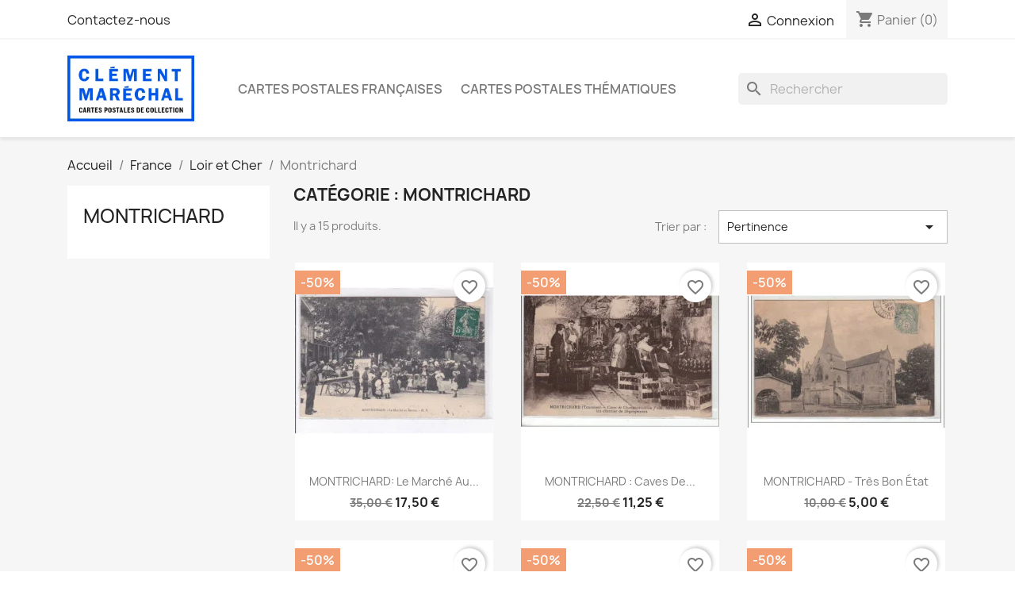

--- FILE ---
content_type: text/html; charset=utf-8
request_url: https://cartespostalesdecollection.com/4305-Montrichard
body_size: 18652
content:
<!-- begin catalog/listing/product-list.tpl -->

 


<!doctype html>
<html lang="fr-FR">

  <head>
    
      
  <meta charset="utf-8">


  <meta http-equiv="x-ua-compatible" content="ie=edge">



  <title>Cartes postales anciennes françaises: Montrichard .</title>
  
    
  
  <meta name="description" content="Nous proposons sur notre site plusieurs centaines de milliers de cartes postales anciennes de 1880 à 1960. Découvrez notre catalogue de cartes postales françaises: Montrichard .">
  <meta name="keywords" content="">
        <link rel="canonical" href="https://cartespostalesdecollection.com/4305-Montrichard">
    
      
  
  
    <script type="application/ld+json">
  {
    "@context": "https://schema.org",
    "@type": "Organization",
    "name" : "Cartes Postales de Collection",
    "url" : "https://cartespostalesdecollection.com/"
         ,"logo": {
        "@type": "ImageObject",
        "url":"https://cartespostalesdecollection.com/img/logo-1702240695.jpg"
      }
      }
</script>

<script type="application/ld+json">
  {
    "@context": "https://schema.org",
    "@type": "WebPage",
    "isPartOf": {
      "@type": "WebSite",
      "url":  "https://cartespostalesdecollection.com/",
      "name": "Cartes Postales de Collection"
    },
    "name": "Cartes postales anciennes françaises: Montrichard .",
    "url":  "https://cartespostalesdecollection.com/4305-Montrichard"
  }
</script>


  <script type="application/ld+json">
    {
      "@context": "https://schema.org",
      "@type": "BreadcrumbList",
      "itemListElement": [
                  {
            "@type": "ListItem",
            "position": 1,
            "name": "Accueil",
            "item": "https://cartespostalesdecollection.com/"
          },                  {
            "@type": "ListItem",
            "position": 2,
            "name": "France",
            "item": "https://cartespostalesdecollection.com/100-France"
          },                  {
            "@type": "ListItem",
            "position": 3,
            "name": "Loir et Cher",
            "item": "https://cartespostalesdecollection.com/10041-loir-et-cher"
          },                  {
            "@type": "ListItem",
            "position": 4,
            "name": "Montrichard",
            "item": "https://cartespostalesdecollection.com/4305-Montrichard"
          }              ]
    }
  </script>
  
  
  
  <script type="application/ld+json">
  {
    "@context": "https://schema.org",
    "@type": "ItemList",
    "itemListElement": [
          {
        "@type": "ListItem",
        "position": 1,
        "name": "MONTRICHARD: le marché au beurre - très bon état",
        "url": "https://cartespostalesdecollection.com/Montrichard/3191-montrichard-le-marche-au-beurre-tres-bon-etat.html"
      },          {
        "@type": "ListItem",
        "position": 2,
        "name": "MONTRICHARD : caves de champagnisation - J.-M. Monmousseau - très bon état",
        "url": "https://cartespostalesdecollection.com/Montrichard/4351-montrichard-caves-de-champagnisation-j-m-monmousseau-tres-bon-etat.html"
      },          {
        "@type": "ListItem",
        "position": 3,
        "name": "MONTRICHARD - très bon état",
        "url": "https://cartespostalesdecollection.com/Montrichard/6002-montrichard-tres-bon-etat.html"
      },          {
        "@type": "ListItem",
        "position": 4,
        "name": "MONTRICHARD - très bon état",
        "url": "https://cartespostalesdecollection.com/Montrichard/24700-montrichard-tres-bon-etat.html"
      },          {
        "@type": "ListItem",
        "position": 5,
        "name": "MONTRICHARD - très bon état",
        "url": "https://cartespostalesdecollection.com/Montrichard/24712-montrichard-tres-bon-etat.html"
      },          {
        "@type": "ListItem",
        "position": 6,
        "name": "MONTRICHARD : la gare - tres bon etat",
        "url": "https://cartespostalesdecollection.com/Montrichard/26394-montrichard-la-gare-tres-bon-etat.html"
      },          {
        "@type": "ListItem",
        "position": 7,
        "name": "MONTRICHARD : la grande rue - tres bon etat",
        "url": "https://cartespostalesdecollection.com/Montrichard/30527-montrichard-la-grande-rue-tres-bon-etat.html"
      },          {
        "@type": "ListItem",
        "position": 8,
        "name": "MONTRICHARD : passage du saumon, maréchal-ferrand - tres bon etat",
        "url": "https://cartespostalesdecollection.com/Montrichard/43436-montrichard-passage-du-saumon-marechal-ferrand-tres-bon-etat.html"
      },          {
        "@type": "ListItem",
        "position": 9,
        "name": "MONTRICHARD : La Gare, Entrées des 2 Tunnels - très bon état",
        "url": "https://cartespostalesdecollection.com/Montrichard/51917-montrichard-la-gare-entrees-des-2-tunnels-tres-bon-etat.html"
      },          {
        "@type": "ListItem",
        "position": 10,
        "name": "MONTRICHARD : carte photo de la patisserie confiserie LEGENDRE - très bon état",
        "url": "https://cartespostalesdecollection.com/Montrichard/64701-montrichard-carte-photo-de-la-patisserie-confiserie-legendre-tres-bon-etat.html"
      },          {
        "@type": "ListItem",
        "position": 11,
        "name": "MONTRICHARD: colonie de vacances, enfants - très bon état",
        "url": "https://cartespostalesdecollection.com/Montrichard/87121-montrichard-colonie-de-vacances-enfants-tres-bon-etat.html"
      },          {
        "@type": "ListItem",
        "position": 12,
        "name": "MONTRICHARD: la grande-rue - très bon état",
        "url": "https://cartespostalesdecollection.com/Montrichard/90149-montrichard-la-grande-rue-tres-bon-etat.html"
      },          {
        "@type": "ListItem",
        "position": 13,
        "name": "MONTRICHARD: le marché au beurre - très bon état",
        "url": "https://cartespostalesdecollection.com/Montrichard/90155-montrichard-le-marche-au-beurre-tres-bon-etat.html"
      },          {
        "@type": "ListItem",
        "position": 14,
        "name": "MONTRICHARD: la gare - très bon état",
        "url": "https://cartespostalesdecollection.com/Montrichard/104693-montrichard-la-gare-tres-bon-etat.html"
      },          {
        "@type": "ListItem",
        "position": 15,
        "name": "MONTRICHARD: restaurant jourdain - très bon état",
        "url": "https://cartespostalesdecollection.com/Montrichard/104699-montrichard-restaurant-jourdain-tres-bon-etat.html"
      }        ]
  }
</script>

  
  
    
  

  
    <meta property="og:title" content="Cartes postales anciennes françaises: Montrichard ." />
    <meta property="og:description" content="Nous proposons sur notre site plusieurs centaines de milliers de cartes postales anciennes de 1880 à 1960. Découvrez notre catalogue de cartes postales françaises: Montrichard ." />
    <meta property="og:url" content="https://cartespostalesdecollection.com/4305-Montrichard" />
    <meta property="og:site_name" content="Cartes Postales de Collection" />
    <meta property="og:type" content="website" />    



  <meta name="viewport" content="width=device-width, initial-scale=1">



  <link rel="icon" type="image/vnd.microsoft.icon" href="https://cartespostalesdecollection.com/img/favicon.ico?1702240905">
  <link rel="shortcut icon" type="image/x-icon" href="https://cartespostalesdecollection.com/img/favicon.ico?1702240905">



    <link rel="stylesheet" href="https://cartespostalesdecollection.com/themes/classic/assets/css/theme.css" type="text/css" media="all">
  <link rel="stylesheet" href="https://cartespostalesdecollection.com/modules/blockreassurance/views/dist/front.css" type="text/css" media="all">
  <link rel="stylesheet" href="https://cartespostalesdecollection.com/modules/ps_socialfollow/views/css/ps_socialfollow.css" type="text/css" media="all">
  <link rel="stylesheet" href="https://cartespostalesdecollection.com/modules/ps_searchbar/ps_searchbar.css" type="text/css" media="all">
  <link rel="stylesheet" href="https://cartespostalesdecollection.com/modules/ps_facetedsearch/views/dist/front.css" type="text/css" media="all">
  <link rel="stylesheet" href="https://cartespostalesdecollection.com/modules/productcomments/views/css/productcomments.css" type="text/css" media="all">
  <link rel="stylesheet" href="https://cartespostalesdecollection.com/js/jquery/ui/themes/base/minified/jquery-ui.min.css" type="text/css" media="all">
  <link rel="stylesheet" href="https://cartespostalesdecollection.com/js/jquery/ui/themes/base/minified/jquery.ui.theme.min.css" type="text/css" media="all">
  <link rel="stylesheet" href="https://cartespostalesdecollection.com/modules/blockwishlist/public/wishlist.css" type="text/css" media="all">
  <link rel="stylesheet" href="https://cartespostalesdecollection.com/modules/ps_imageslider/css/homeslider.css" type="text/css" media="all">
  <link rel="stylesheet" href="https://cartespostalesdecollection.com/themes/childofclassic/assets/css/custom.css" type="text/css" media="all">




  

  <script type="text/javascript">
        var blockwishlistController = "https:\/\/cartespostalesdecollection.com\/module\/blockwishlist\/action";
        var prestashop = {"cart":{"products":[],"totals":{"total":{"type":"total","label":"Total","amount":0,"value":"0,00\u00a0\u20ac"},"total_including_tax":{"type":"total","label":"Total TTC\u00a0:","amount":0,"value":"0,00\u00a0\u20ac"},"total_excluding_tax":{"type":"total","label":"Total HT\u00a0:","amount":0,"value":"0,00\u00a0\u20ac"}},"subtotals":{"products":{"type":"products","label":"Sous-total","amount":0,"value":"0,00\u00a0\u20ac"},"discounts":null,"shipping":{"type":"shipping","label":"Livraison","amount":0,"value":""},"tax":null},"products_count":0,"summary_string":"0 articles","vouchers":{"allowed":0,"added":[]},"discounts":[],"minimalPurchase":0,"minimalPurchaseRequired":""},"currency":{"id":1,"name":"Euro","iso_code":"EUR","iso_code_num":"978","sign":"\u20ac"},"customer":{"lastname":null,"firstname":null,"email":null,"birthday":null,"newsletter":null,"newsletter_date_add":null,"optin":null,"website":null,"company":null,"siret":null,"ape":null,"is_logged":false,"gender":{"type":null,"name":null},"addresses":[]},"country":{"id_zone":1,"id_currency":0,"call_prefix":33,"iso_code":"FR","active":"1","contains_states":"0","need_identification_number":"0","need_zip_code":"1","zip_code_format":"NNNNN","display_tax_label":"1","name":"France","id":8},"language":{"name":"Fran\u00e7ais (French)","iso_code":"fr","locale":"fr-FR","language_code":"fr-fr","active":"1","is_rtl":"0","date_format_lite":"d\/m\/Y","date_format_full":"d\/m\/Y H:i:s","id":1},"page":{"title":"","canonical":"https:\/\/cartespostalesdecollection.com\/4305-Montrichard","meta":{"title":"Cartes postales anciennes fran\u00e7aises: Montrichard .","description":"Nous proposons sur notre site plusieurs centaines de milliers de cartes postales anciennes de 1880 \u00e0 1960. D\u00e9couvrez notre catalogue de cartes postales fran\u00e7aises: Montrichard .","keywords":"","robots":"index"},"page_name":"category","body_classes":{"lang-fr":true,"lang-rtl":false,"country-FR":true,"currency-EUR":true,"layout-left-column":true,"page-category":true,"tax-display-enabled":true,"page-customer-account":false,"category-id-4305":true,"category-Montrichard":true,"category-id-parent-10041":true,"category-depth-level-4":true},"admin_notifications":[],"password-policy":{"feedbacks":{"0":"Tr\u00e8s faible","1":"Faible","2":"Moyenne","3":"Fort","4":"Tr\u00e8s fort","Straight rows of keys are easy to guess":"Les suites de touches sur le clavier sont faciles \u00e0 deviner","Short keyboard patterns are easy to guess":"Les mod\u00e8les courts sur le clavier sont faciles \u00e0 deviner.","Use a longer keyboard pattern with more turns":"Utilisez une combinaison de touches plus longue et plus complexe.","Repeats like \"aaa\" are easy to guess":"Les r\u00e9p\u00e9titions (ex. : \"aaa\") sont faciles \u00e0 deviner.","Repeats like \"abcabcabc\" are only slightly harder to guess than \"abc\"":"Les r\u00e9p\u00e9titions (ex. : \"abcabcabc\") sont seulement un peu plus difficiles \u00e0 deviner que \"abc\".","Sequences like abc or 6543 are easy to guess":"Les s\u00e9quences (ex. : abc ou 6543) sont faciles \u00e0 deviner.","Recent years are easy to guess":"Les ann\u00e9es r\u00e9centes sont faciles \u00e0 deviner.","Dates are often easy to guess":"Les dates sont souvent faciles \u00e0 deviner.","This is a top-10 common password":"Ce mot de passe figure parmi les 10 mots de passe les plus courants.","This is a top-100 common password":"Ce mot de passe figure parmi les 100 mots de passe les plus courants.","This is a very common password":"Ceci est un mot de passe tr\u00e8s courant.","This is similar to a commonly used password":"Ce mot de passe est similaire \u00e0 un mot de passe couramment utilis\u00e9.","A word by itself is easy to guess":"Un mot seul est facile \u00e0 deviner.","Names and surnames by themselves are easy to guess":"Les noms et les surnoms seuls sont faciles \u00e0 deviner.","Common names and surnames are easy to guess":"Les noms et les pr\u00e9noms courants sont faciles \u00e0 deviner.","Use a few words, avoid common phrases":"Utilisez quelques mots, \u00e9vitez les phrases courantes.","No need for symbols, digits, or uppercase letters":"Pas besoin de symboles, de chiffres ou de majuscules.","Avoid repeated words and characters":"\u00c9viter de r\u00e9p\u00e9ter les mots et les caract\u00e8res.","Avoid sequences":"\u00c9viter les s\u00e9quences.","Avoid recent years":"\u00c9vitez les ann\u00e9es r\u00e9centes.","Avoid years that are associated with you":"\u00c9vitez les ann\u00e9es qui vous sont associ\u00e9es.","Avoid dates and years that are associated with you":"\u00c9vitez les dates et les ann\u00e9es qui vous sont associ\u00e9es.","Capitalization doesn't help very much":"Les majuscules ne sont pas tr\u00e8s utiles.","All-uppercase is almost as easy to guess as all-lowercase":"Un mot de passe tout en majuscules est presque aussi facile \u00e0 deviner qu'un mot de passe tout en minuscules.","Reversed words aren't much harder to guess":"Les mots invers\u00e9s ne sont pas beaucoup plus difficiles \u00e0 deviner.","Predictable substitutions like '@' instead of 'a' don't help very much":"Les substitutions pr\u00e9visibles comme '\"@\" au lieu de \"a\" n'aident pas beaucoup.","Add another word or two. Uncommon words are better.":"Ajoutez un autre mot ou deux. Pr\u00e9f\u00e9rez les mots peu courants."}}},"shop":{"name":"Cartes Postales de Collection","logo":"https:\/\/cartespostalesdecollection.com\/img\/logo-1702240695.jpg","stores_icon":"https:\/\/cartespostalesdecollection.com\/img\/logo_stores.png","favicon":"https:\/\/cartespostalesdecollection.com\/img\/favicon.ico"},"core_js_public_path":"\/themes\/","urls":{"base_url":"https:\/\/cartespostalesdecollection.com\/","current_url":"https:\/\/cartespostalesdecollection.com\/4305-Montrichard","shop_domain_url":"https:\/\/cartespostalesdecollection.com","img_ps_url":"https:\/\/cartespostalesdecollection.com\/img\/","img_cat_url":"https:\/\/cartespostalesdecollection.com\/img\/c\/","img_lang_url":"https:\/\/cartespostalesdecollection.com\/img\/l\/","img_prod_url":"https:\/\/cartespostalesdecollection.com\/img\/p\/","img_manu_url":"https:\/\/cartespostalesdecollection.com\/img\/m\/","img_sup_url":"https:\/\/cartespostalesdecollection.com\/img\/su\/","img_ship_url":"https:\/\/cartespostalesdecollection.com\/img\/s\/","img_store_url":"https:\/\/cartespostalesdecollection.com\/img\/st\/","img_col_url":"https:\/\/cartespostalesdecollection.com\/img\/co\/","img_url":"https:\/\/cartespostalesdecollection.com\/themes\/classic\/assets\/img\/","css_url":"https:\/\/cartespostalesdecollection.com\/themes\/classic\/assets\/css\/","js_url":"https:\/\/cartespostalesdecollection.com\/themes\/classic\/assets\/js\/","pic_url":"https:\/\/cartespostalesdecollection.com\/upload\/","theme_assets":"https:\/\/cartespostalesdecollection.com\/themes\/classic\/assets\/","theme_dir":"https:\/\/cartespostalesdecollection.com\/home\/u343322029\/domains\/cartespostalesdecollection.com\/public_html\/themes\/childofclassic\/","child_theme_assets":"https:\/\/cartespostalesdecollection.com\/themes\/childofclassic\/assets\/","child_img_url":"https:\/\/cartespostalesdecollection.com\/themes\/childofclassic\/assets\/img\/","child_css_url":"https:\/\/cartespostalesdecollection.com\/themes\/childofclassic\/assets\/css\/","child_js_url":"https:\/\/cartespostalesdecollection.com\/themes\/childofclassic\/assets\/js\/","pages":{"address":"https:\/\/cartespostalesdecollection.com\/adresse","addresses":"https:\/\/cartespostalesdecollection.com\/adresses","authentication":"https:\/\/cartespostalesdecollection.com\/connexion","manufacturer":"https:\/\/cartespostalesdecollection.com\/marques","cart":"https:\/\/cartespostalesdecollection.com\/panier","category":"https:\/\/cartespostalesdecollection.com\/index.php?controller=category","cms":"https:\/\/cartespostalesdecollection.com\/index.php?controller=cms","contact":"https:\/\/cartespostalesdecollection.com\/nous-contacter","discount":"https:\/\/cartespostalesdecollection.com\/reduction","guest_tracking":"https:\/\/cartespostalesdecollection.com\/suivi-commande-invite","history":"https:\/\/cartespostalesdecollection.com\/historique-commandes","identity":"https:\/\/cartespostalesdecollection.com\/identite","index":"https:\/\/cartespostalesdecollection.com\/","my_account":"https:\/\/cartespostalesdecollection.com\/mon-compte","order_confirmation":"https:\/\/cartespostalesdecollection.com\/confirmation-commande","order_detail":"https:\/\/cartespostalesdecollection.com\/index.php?controller=order-detail","order_follow":"https:\/\/cartespostalesdecollection.com\/suivi-commande","order":"https:\/\/cartespostalesdecollection.com\/commande","order_return":"https:\/\/cartespostalesdecollection.com\/index.php?controller=order-return","order_slip":"https:\/\/cartespostalesdecollection.com\/avoirs","pagenotfound":"https:\/\/cartespostalesdecollection.com\/page-introuvable","password":"https:\/\/cartespostalesdecollection.com\/recuperation-mot-de-passe","pdf_invoice":"https:\/\/cartespostalesdecollection.com\/index.php?controller=pdf-invoice","pdf_order_return":"https:\/\/cartespostalesdecollection.com\/index.php?controller=pdf-order-return","pdf_order_slip":"https:\/\/cartespostalesdecollection.com\/index.php?controller=pdf-order-slip","prices_drop":"https:\/\/cartespostalesdecollection.com\/promotions","product":"https:\/\/cartespostalesdecollection.com\/index.php?controller=product","registration":"https:\/\/cartespostalesdecollection.com\/inscription","search":"https:\/\/cartespostalesdecollection.com\/recherche","sitemap":"https:\/\/cartespostalesdecollection.com\/plan-site","stores":"https:\/\/cartespostalesdecollection.com\/magasins","supplier":"https:\/\/cartespostalesdecollection.com\/fournisseurs","new_products":"https:\/\/cartespostalesdecollection.com\/nouveaux-produits","brands":"https:\/\/cartespostalesdecollection.com\/marques","register":"https:\/\/cartespostalesdecollection.com\/inscription","order_login":"https:\/\/cartespostalesdecollection.com\/commande?login=1"},"alternative_langs":[],"actions":{"logout":"https:\/\/cartespostalesdecollection.com\/?mylogout="},"no_picture_image":{"bySize":{"small_default":{"url":"https:\/\/cartespostalesdecollection.com\/img\/p\/fr-default-small_default.jpg","width":98,"height":98},"cart_default":{"url":"https:\/\/cartespostalesdecollection.com\/img\/p\/fr-default-cart_default.jpg","width":125,"height":125},"home_default":{"url":"https:\/\/cartespostalesdecollection.com\/img\/p\/fr-default-home_default.jpg","width":250,"height":250},"medium_default":{"url":"https:\/\/cartespostalesdecollection.com\/img\/p\/fr-default-medium_default.jpg","width":452,"height":452},"large_default":{"url":"https:\/\/cartespostalesdecollection.com\/img\/p\/fr-default-large_default.jpg","width":800,"height":800}},"small":{"url":"https:\/\/cartespostalesdecollection.com\/img\/p\/fr-default-small_default.jpg","width":98,"height":98},"medium":{"url":"https:\/\/cartespostalesdecollection.com\/img\/p\/fr-default-home_default.jpg","width":250,"height":250},"large":{"url":"https:\/\/cartespostalesdecollection.com\/img\/p\/fr-default-large_default.jpg","width":800,"height":800},"legend":""}},"configuration":{"display_taxes_label":true,"display_prices_tax_incl":true,"is_catalog":false,"show_prices":true,"opt_in":{"partner":false},"quantity_discount":{"type":"discount","label":"Remise sur prix unitaire"},"voucher_enabled":0,"return_enabled":0},"field_required":[],"breadcrumb":{"links":[{"title":"Accueil","url":"https:\/\/cartespostalesdecollection.com\/"},{"title":"France","url":"https:\/\/cartespostalesdecollection.com\/100-France"},{"title":"Loir et Cher","url":"https:\/\/cartespostalesdecollection.com\/10041-loir-et-cher"},{"title":"Montrichard","url":"https:\/\/cartespostalesdecollection.com\/4305-Montrichard"}],"count":4},"link":{"protocol_link":"https:\/\/","protocol_content":"https:\/\/"},"time":1769291107,"static_token":"a2976ec0d783f46cae27814d9320a4a1","token":"6df8ddf6e9ca6f9a7c5dd7671e4f4e91","debug":true};
        var prestashopFacebookAjaxController = "https:\/\/cartespostalesdecollection.com\/module\/ps_facebook\/Ajax";
        var productsAlreadyTagged = [];
        var psemailsubscription_subscription = "https:\/\/cartespostalesdecollection.com\/module\/ps_emailsubscription\/subscription";
        var psr_icon_color = "#F19D76";
        var removeFromWishlistUrl = "https:\/\/cartespostalesdecollection.com\/module\/blockwishlist\/action?action=deleteProductFromWishlist";
        var wishlistAddProductToCartUrl = "https:\/\/cartespostalesdecollection.com\/module\/blockwishlist\/action?action=addProductToCart";
        var wishlistUrl = "https:\/\/cartespostalesdecollection.com\/module\/blockwishlist\/view";
      </script>



  


    
  </head>

  <body id="category" class="lang-fr country-fr currency-eur layout-left-column page-category tax-display-enabled category-id-4305 category-montrichard category-id-parent-10041 category-depth-level-4">

    
      
    

    <main>
      
              

      <header id="header">
        
          
  <div class="header-banner">
    
  </div>



  <nav class="header-nav">
    <div class="container">
      <div class="row">
        <div class="hidden-sm-down">
          <div class="col-md-5 col-xs-12">
            
<!-- begin module:ps_contactinfo/nav.tpl -->
<!-- begin /home/u343322029/domains/cartespostalesdecollection.com/public_html/themes/classic/modules/ps_contactinfo/nav.tpl --><div id="_desktop_contact_link">
  <div id="contact-link">
          <a href="https://cartespostalesdecollection.com/nous-contacter">Contactez-nous</a>
      </div>
</div>
<!-- end /home/u343322029/domains/cartespostalesdecollection.com/public_html/themes/classic/modules/ps_contactinfo/nav.tpl -->
<!-- end module:ps_contactinfo/nav.tpl -->

          </div>
          <div class="col-md-7 right-nav">
              
<!-- begin module:ps_customersignin/ps_customersignin.tpl -->
<!-- begin /home/u343322029/domains/cartespostalesdecollection.com/public_html/themes/classic/modules/ps_customersignin/ps_customersignin.tpl --><div id="_desktop_user_info">
  <div class="user-info">
          <a
        href="https://cartespostalesdecollection.com/connexion?back=https%3A%2F%2Fcartespostalesdecollection.com%2F4305-Montrichard"
        title="Identifiez-vous"
        rel="nofollow"
      >
        <i class="material-icons">&#xE7FF;</i>
        <span class="hidden-sm-down">Connexion</span>
      </a>
      </div>
</div>
<!-- end /home/u343322029/domains/cartespostalesdecollection.com/public_html/themes/classic/modules/ps_customersignin/ps_customersignin.tpl -->
<!-- end module:ps_customersignin/ps_customersignin.tpl -->

<!-- begin module:ps_shoppingcart/ps_shoppingcart.tpl -->
<!-- begin /home/u343322029/domains/cartespostalesdecollection.com/public_html/themes/classic/modules/ps_shoppingcart/ps_shoppingcart.tpl --><div id="_desktop_cart">
  <div class="blockcart cart-preview inactive" data-refresh-url="//cartespostalesdecollection.com/module/ps_shoppingcart/ajax">
    <div class="header">
              <i class="material-icons shopping-cart" aria-hidden="true">shopping_cart</i>
        <span class="hidden-sm-down">Panier</span>
        <span class="cart-products-count">(0)</span>
          </div>
  </div>
</div>
<!-- end /home/u343322029/domains/cartespostalesdecollection.com/public_html/themes/classic/modules/ps_shoppingcart/ps_shoppingcart.tpl -->
<!-- end module:ps_shoppingcart/ps_shoppingcart.tpl -->

          </div>
        </div>
        <div class="hidden-md-up text-sm-center mobile">
          <div class="float-xs-left" id="menu-icon">
            <i class="material-icons d-inline">&#xE5D2;</i>
          </div>
          <div class="float-xs-right" id="_mobile_cart"></div>
          <div class="float-xs-right" id="_mobile_user_info"></div>
          <div class="top-logo" id="_mobile_logo"></div>
          <div class="clearfix"></div>
        </div>
      </div>
    </div>
  </nav>



  <div class="header-top">
    <div class="container">
       <div class="row">
        <div class="col-md-2 hidden-sm-down" id="_desktop_logo">
                                    
  <a href="https://cartespostalesdecollection.com/">
    <img
      class="logo img-fluid"
      src="https://cartespostalesdecollection.com/img/logo-1702240695.jpg"
      alt="Cartes Postales de Collection"
      width="500"
      height="260">
  </a>

                              </div>
        <div class="header-top-right col-md-10 col-sm-12 position-static">
          
<!-- begin module:ps_mainmenu/ps_mainmenu.tpl -->
<!-- begin /home/u343322029/domains/cartespostalesdecollection.com/public_html/themes/classic/modules/ps_mainmenu/ps_mainmenu.tpl -->

<div class="menu js-top-menu position-static hidden-sm-down" id="_desktop_top_menu">
    
          <ul class="top-menu" id="top-menu" data-depth="0">
                    <li class="link" id="lnk-cartes-postales-francaises">
                          <a
                class="dropdown-item"
                href="https://cartespostalesdecollection.com/100-France" data-depth="0"
                              >
                                Cartes Postales Françaises
              </a>
                          </li>
                    <li class="link" id="lnk-cartes-postales-thematiques">
                          <a
                class="dropdown-item"
                href="https://cartespostalesdecollection.com/200-themes" data-depth="0"
                              >
                                Cartes Postales Thématiques
              </a>
                          </li>
              </ul>
    
    <div class="clearfix"></div>
</div>
<!-- end /home/u343322029/domains/cartespostalesdecollection.com/public_html/themes/classic/modules/ps_mainmenu/ps_mainmenu.tpl -->
<!-- end module:ps_mainmenu/ps_mainmenu.tpl -->

<!-- begin module:ps_searchbar/ps_searchbar.tpl -->
<!-- begin /home/u343322029/domains/cartespostalesdecollection.com/public_html/modules/ps_searchbar/ps_searchbar.tpl -->
<div id="search_widget" class="search-widgets" data-search-controller-url="//cartespostalesdecollection.com/recherche">
  <form method="get" action="//cartespostalesdecollection.com/recherche">
    <input type="hidden" name="controller" value="search">
    <i class="material-icons search" aria-hidden="true">search</i>
    <input type="text" name="s" value="" placeholder="Rechercher" aria-label="Rechercher">
    <i class="material-icons clear" aria-hidden="true">clear</i>
  </form>
</div>
<!-- end /home/u343322029/domains/cartespostalesdecollection.com/public_html/modules/ps_searchbar/ps_searchbar.tpl -->
<!-- end module:ps_searchbar/ps_searchbar.tpl -->

        </div>
      </div>
      <div id="mobile_top_menu_wrapper" class="row hidden-md-up" style="display:none;">
        <div class="js-top-menu mobile" id="_mobile_top_menu"></div>
        <div class="js-top-menu-bottom">
          <div id="_mobile_currency_selector"></div>
          <div id="_mobile_language_selector"></div>
          <div id="_mobile_contact_link"></div>
        </div>
      </div>
    </div>
  </div>
  

        
      </header>

      <section id="wrapper">
        
          
<aside id="notifications">
  <div class="notifications-container container">
    
    
    
      </div>
</aside>
        

        
        <div class="container">
          
            <nav data-depth="4" class="breadcrumb">
  <ol>
    
              
          <li>
                          <a href="https://cartespostalesdecollection.com/"><span>Accueil</span></a>
                      </li>
        
              
          <li>
                          <a href="https://cartespostalesdecollection.com/100-France"><span>France</span></a>
                      </li>
        
              
          <li>
                          <a href="https://cartespostalesdecollection.com/10041-loir-et-cher"><span>Loir et Cher</span></a>
                      </li>
        
              
          <li>
                          <span>Montrichard</span>
                      </li>
        
          
  </ol>
</nav>
          

          <div class="row">
            
              <div id="left-column" class="col-xs-12 col-md-4 col-lg-3">
                                  
<!-- begin module:ps_categorytree/views/templates/hook/ps_categorytree.tpl -->
<!-- begin /home/u343322029/domains/cartespostalesdecollection.com/public_html/themes/classic/modules/ps_categorytree/views/templates/hook/ps_categorytree.tpl -->


<div class="block-categories">
  <ul class="category-top-menu">
    <li><a class="text-uppercase h6" href="https://cartespostalesdecollection.com/4305-Montrichard">Montrichard</a></li>
      </ul>
</div>
<!-- end /home/u343322029/domains/cartespostalesdecollection.com/public_html/themes/classic/modules/ps_categorytree/views/templates/hook/ps_categorytree.tpl -->
<!-- end module:ps_categorytree/views/templates/hook/ps_categorytree.tpl -->

<!-- begin module:ps_facetedsearch/ps_facetedsearch.tpl -->
<!-- begin /home/u343322029/domains/cartespostalesdecollection.com/public_html/themes/classic/modules/ps_facetedsearch/ps_facetedsearch.tpl --><div id="search_filters_wrapper" class="hidden-sm-down">
  <div id="search_filter_controls" class="hidden-md-up">
      <span id="_mobile_search_filters_clear_all"></span>
      <button class="btn btn-secondary ok">
        <i class="material-icons rtl-no-flip">&#xE876;</i>
        ok
      </button>
  </div>
  
</div>
<!-- end /home/u343322029/domains/cartespostalesdecollection.com/public_html/themes/classic/modules/ps_facetedsearch/ps_facetedsearch.tpl -->
<!-- end module:ps_facetedsearch/ps_facetedsearch.tpl -->

                              </div>
            

            
  <div id="content-wrapper" class="js-content-wrapper left-column col-xs-12 col-md-8 col-lg-9">
    
    
  <section id="main">

    
      <h1 id="js-product-list-header" class="h2">Catégorie : Montrichard</h1>
    
    
    

    <section id="products">
      
        
          <div id="js-product-list-top" class="row products-selection">
  <div class="col-lg-5 hidden-sm-down total-products">
          <p>Il y a 15 produits.</p>
      </div>
  <div class="col-lg-7">
    <div class="row sort-by-row">
      
        <span class="col-sm-3 col-md-5 hidden-sm-down sort-by">Trier par :</span>
<div class="col-xs-12 col-sm-12 col-md-9 products-sort-order dropdown">
  <button
    class="btn-unstyle select-title"
    rel="nofollow"
    data-toggle="dropdown"
    aria-label="Trier par sélection "
    aria-haspopup="true"
    aria-expanded="false">
    Pertinence    <i class="material-icons float-xs-right">&#xE5C5;</i>
  </button>
  <div class="dropdown-menu">
          <a
        rel="nofollow"
        href="https://cartespostalesdecollection.com/4305-Montrichard?order=product.sales.desc"
        class="select-list js-search-link"
      >
        Ventes, ordre décroissant
      </a>
          <a
        rel="nofollow"
        href="https://cartespostalesdecollection.com/4305-Montrichard?order=product.position.asc"
        class="select-list current js-search-link"
      >
        Pertinence
      </a>
          <a
        rel="nofollow"
        href="https://cartespostalesdecollection.com/4305-Montrichard?order=product.name.asc"
        class="select-list js-search-link"
      >
        Nom, A à Z
      </a>
          <a
        rel="nofollow"
        href="https://cartespostalesdecollection.com/4305-Montrichard?order=product.name.desc"
        class="select-list js-search-link"
      >
        Nom, Z à A
      </a>
          <a
        rel="nofollow"
        href="https://cartespostalesdecollection.com/4305-Montrichard?order=product.price.asc"
        class="select-list js-search-link"
      >
        Prix, croissant
      </a>
          <a
        rel="nofollow"
        href="https://cartespostalesdecollection.com/4305-Montrichard?order=product.price.desc"
        class="select-list js-search-link"
      >
        Prix, décroissant
      </a>
          <a
        rel="nofollow"
        href="https://cartespostalesdecollection.com/4305-Montrichard?order=product.reference.asc"
        class="select-list js-search-link"
      >
        Reference, A to Z
      </a>
          <a
        rel="nofollow"
        href="https://cartespostalesdecollection.com/4305-Montrichard?order=product.reference.desc"
        class="select-list js-search-link"
      >
        Reference, Z to A
      </a>
      </div>
</div>
      
          </div>
  </div>
  <div class="col-sm-12 hidden-md-up text-sm-center showing">
    Affichage 1-15 de 15 article(s)
  </div>
</div>
        

        
          <div class="hidden-sm-down">
            
<!-- begin module:ps_facetedsearch/views/templates/front/catalog/active-filters.tpl -->
<!-- begin /home/u343322029/domains/cartespostalesdecollection.com/public_html/modules/ps_facetedsearch/views/templates/front/catalog/active-filters.tpl --><section id="js-active-search-filters" class="hide">
  
    <p class="h6 hidden-xs-up">Filtres actifs</p>
  

  </section>
<!-- end /home/u343322029/domains/cartespostalesdecollection.com/public_html/modules/ps_facetedsearch/views/templates/front/catalog/active-filters.tpl -->
<!-- end module:ps_facetedsearch/views/templates/front/catalog/active-filters.tpl -->

          </div>
        

        
          <div id="js-product-list">
  
<div class="products row">
            
<div class="js-product product col-xs-12 col-sm-6 col-xl-4">
  <article class="product-miniature js-product-miniature" data-id-product="3191" data-id-product-attribute="0">
    <div class="thumbnail-container">
      <div class="thumbnail-top">
        
                      <a href="https://cartespostalesdecollection.com/Montrichard/3191-montrichard-le-marche-au-beurre-tres-bon-etat.html" class="thumbnail product-thumbnail">
              <picture>
                                                <img
                  src="https://cartespostalesdecollection.com/6381-home_default/montrichard-le-marche-au-beurre-tres-bon-etat.jpg"
                  alt="MONTRICHARD: le marché au beurre - très bon état"
                  loading="lazy"
                  data-full-size-image-url="https://cartespostalesdecollection.com/6381-large_default/montrichard-le-marche-au-beurre-tres-bon-etat.jpg"
                  width="250"
                  height="250"
                />
              </picture>
            </a>
                  

        <div class="highlighted-informations no-variants">
          
            <a class="quick-view js-quick-view" href="#" data-link-action="quickview">
              <i class="material-icons search">&#xE8B6;</i> Aperçu rapide
            </a>
          

          
                      
        </div>
      </div>

      <div class="product-description">
        
                      <h2 class="h3 product-title"><a href="https://cartespostalesdecollection.com/Montrichard/3191-montrichard-le-marche-au-beurre-tres-bon-etat.html" content="https://cartespostalesdecollection.com/Montrichard/3191-montrichard-le-marche-au-beurre-tres-bon-etat.html">MONTRICHARD: le marché au...</a></h2>
                  

        
                      <div class="product-price-and-shipping">
                              

                <span class="regular-price" aria-label="Prix de base">35,00 €</span>
                                  <span class="discount-percentage discount-product">-50%</span>
                              
              

              <span class="price" aria-label="Prix">
                                                  17,50 €
                              </span>

              

              
            </div>
                  

        
          
        
      </div>

      
    <ul class="product-flags js-product-flags">
                    <li class="product-flag discount">-50%</li>
            </ul>

    </div>
  </article>
</div>

            
<div class="js-product product col-xs-12 col-sm-6 col-xl-4">
  <article class="product-miniature js-product-miniature" data-id-product="4351" data-id-product-attribute="0">
    <div class="thumbnail-container">
      <div class="thumbnail-top">
        
                      <a href="https://cartespostalesdecollection.com/Montrichard/4351-montrichard-caves-de-champagnisation-j-m-monmousseau-tres-bon-etat.html" class="thumbnail product-thumbnail">
              <picture>
                                                <img
                  src="https://cartespostalesdecollection.com/7727-home_default/montrichard-caves-de-champagnisation-j-m-monmousseau-tres-bon-etat.jpg"
                  alt="MONTRICHARD : caves de champagnisation - J.-M. Monmousseau - très bon état"
                  loading="lazy"
                  data-full-size-image-url="https://cartespostalesdecollection.com/7727-large_default/montrichard-caves-de-champagnisation-j-m-monmousseau-tres-bon-etat.jpg"
                  width="250"
                  height="250"
                />
              </picture>
            </a>
                  

        <div class="highlighted-informations no-variants">
          
            <a class="quick-view js-quick-view" href="#" data-link-action="quickview">
              <i class="material-icons search">&#xE8B6;</i> Aperçu rapide
            </a>
          

          
                      
        </div>
      </div>

      <div class="product-description">
        
                      <h2 class="h3 product-title"><a href="https://cartespostalesdecollection.com/Montrichard/4351-montrichard-caves-de-champagnisation-j-m-monmousseau-tres-bon-etat.html" content="https://cartespostalesdecollection.com/Montrichard/4351-montrichard-caves-de-champagnisation-j-m-monmousseau-tres-bon-etat.html">MONTRICHARD : caves de...</a></h2>
                  

        
                      <div class="product-price-and-shipping">
                              

                <span class="regular-price" aria-label="Prix de base">22,50 €</span>
                                  <span class="discount-percentage discount-product">-50%</span>
                              
              

              <span class="price" aria-label="Prix">
                                                  11,25 €
                              </span>

              

              
            </div>
                  

        
          
        
      </div>

      
    <ul class="product-flags js-product-flags">
                    <li class="product-flag discount">-50%</li>
            </ul>

    </div>
  </article>
</div>

            
<div class="js-product product col-xs-12 col-sm-6 col-xl-4">
  <article class="product-miniature js-product-miniature" data-id-product="6002" data-id-product-attribute="0">
    <div class="thumbnail-container">
      <div class="thumbnail-top">
        
                      <a href="https://cartespostalesdecollection.com/Montrichard/6002-montrichard-tres-bon-etat.html" class="thumbnail product-thumbnail">
              <picture>
                                                <img
                  src="https://cartespostalesdecollection.com/9404-home_default/montrichard-tres-bon-etat.jpg"
                  alt="MONTRICHARD - très bon état"
                  loading="lazy"
                  data-full-size-image-url="https://cartespostalesdecollection.com/9404-large_default/montrichard-tres-bon-etat.jpg"
                  width="250"
                  height="250"
                />
              </picture>
            </a>
                  

        <div class="highlighted-informations no-variants">
          
            <a class="quick-view js-quick-view" href="#" data-link-action="quickview">
              <i class="material-icons search">&#xE8B6;</i> Aperçu rapide
            </a>
          

          
                      
        </div>
      </div>

      <div class="product-description">
        
                      <h2 class="h3 product-title"><a href="https://cartespostalesdecollection.com/Montrichard/6002-montrichard-tres-bon-etat.html" content="https://cartespostalesdecollection.com/Montrichard/6002-montrichard-tres-bon-etat.html">MONTRICHARD - très bon état</a></h2>
                  

        
                      <div class="product-price-and-shipping">
                              

                <span class="regular-price" aria-label="Prix de base">10,00 €</span>
                                  <span class="discount-percentage discount-product">-50%</span>
                              
              

              <span class="price" aria-label="Prix">
                                                  5,00 €
                              </span>

              

              
            </div>
                  

        
          
        
      </div>

      
    <ul class="product-flags js-product-flags">
                    <li class="product-flag discount">-50%</li>
            </ul>

    </div>
  </article>
</div>

            
<div class="js-product product col-xs-12 col-sm-6 col-xl-4">
  <article class="product-miniature js-product-miniature" data-id-product="24700" data-id-product-attribute="0">
    <div class="thumbnail-container">
      <div class="thumbnail-top">
        
                      <a href="https://cartespostalesdecollection.com/Montrichard/24700-montrichard-tres-bon-etat.html" class="thumbnail product-thumbnail">
              <picture>
                                                <img
                  src="https://cartespostalesdecollection.com/30736-home_default/montrichard-tres-bon-etat.jpg"
                  alt="MONTRICHARD - très bon état"
                  loading="lazy"
                  data-full-size-image-url="https://cartespostalesdecollection.com/30736-large_default/montrichard-tres-bon-etat.jpg"
                  width="250"
                  height="250"
                />
              </picture>
            </a>
                  

        <div class="highlighted-informations no-variants">
          
            <a class="quick-view js-quick-view" href="#" data-link-action="quickview">
              <i class="material-icons search">&#xE8B6;</i> Aperçu rapide
            </a>
          

          
                      
        </div>
      </div>

      <div class="product-description">
        
                      <h2 class="h3 product-title"><a href="https://cartespostalesdecollection.com/Montrichard/24700-montrichard-tres-bon-etat.html" content="https://cartespostalesdecollection.com/Montrichard/24700-montrichard-tres-bon-etat.html">MONTRICHARD - très bon état</a></h2>
                  

        
                      <div class="product-price-and-shipping">
                              

                <span class="regular-price" aria-label="Prix de base">10,00 €</span>
                                  <span class="discount-percentage discount-product">-50%</span>
                              
              

              <span class="price" aria-label="Prix">
                                                  5,00 €
                              </span>

              

              
            </div>
                  

        
          
        
      </div>

      
    <ul class="product-flags js-product-flags">
                    <li class="product-flag discount">-50%</li>
            </ul>

    </div>
  </article>
</div>

            
<div class="js-product product col-xs-12 col-sm-6 col-xl-4">
  <article class="product-miniature js-product-miniature" data-id-product="24712" data-id-product-attribute="0">
    <div class="thumbnail-container">
      <div class="thumbnail-top">
        
                      <a href="https://cartespostalesdecollection.com/Montrichard/24712-montrichard-tres-bon-etat.html" class="thumbnail product-thumbnail">
              <picture>
                                                <img
                  src="https://cartespostalesdecollection.com/30748-home_default/montrichard-tres-bon-etat.jpg"
                  alt="MONTRICHARD - très bon état"
                  loading="lazy"
                  data-full-size-image-url="https://cartespostalesdecollection.com/30748-large_default/montrichard-tres-bon-etat.jpg"
                  width="250"
                  height="250"
                />
              </picture>
            </a>
                  

        <div class="highlighted-informations no-variants">
          
            <a class="quick-view js-quick-view" href="#" data-link-action="quickview">
              <i class="material-icons search">&#xE8B6;</i> Aperçu rapide
            </a>
          

          
                      
        </div>
      </div>

      <div class="product-description">
        
                      <h2 class="h3 product-title"><a href="https://cartespostalesdecollection.com/Montrichard/24712-montrichard-tres-bon-etat.html" content="https://cartespostalesdecollection.com/Montrichard/24712-montrichard-tres-bon-etat.html">MONTRICHARD - très bon état</a></h2>
                  

        
                      <div class="product-price-and-shipping">
                              

                <span class="regular-price" aria-label="Prix de base">10,00 €</span>
                                  <span class="discount-percentage discount-product">-50%</span>
                              
              

              <span class="price" aria-label="Prix">
                                                  5,00 €
                              </span>

              

              
            </div>
                  

        
          
        
      </div>

      
    <ul class="product-flags js-product-flags">
                    <li class="product-flag discount">-50%</li>
            </ul>

    </div>
  </article>
</div>

            
<div class="js-product product col-xs-12 col-sm-6 col-xl-4">
  <article class="product-miniature js-product-miniature" data-id-product="26394" data-id-product-attribute="0">
    <div class="thumbnail-container">
      <div class="thumbnail-top">
        
                      <a href="https://cartespostalesdecollection.com/Montrichard/26394-montrichard-la-gare-tres-bon-etat.html" class="thumbnail product-thumbnail">
              <picture>
                                                <img
                  src="https://cartespostalesdecollection.com/32531-home_default/montrichard-la-gare-tres-bon-etat.jpg"
                  alt="MONTRICHARD : la gare - tres bon etat"
                  loading="lazy"
                  data-full-size-image-url="https://cartespostalesdecollection.com/32531-large_default/montrichard-la-gare-tres-bon-etat.jpg"
                  width="250"
                  height="250"
                />
              </picture>
            </a>
                  

        <div class="highlighted-informations no-variants">
          
            <a class="quick-view js-quick-view" href="#" data-link-action="quickview">
              <i class="material-icons search">&#xE8B6;</i> Aperçu rapide
            </a>
          

          
                      
        </div>
      </div>

      <div class="product-description">
        
                      <h2 class="h3 product-title"><a href="https://cartespostalesdecollection.com/Montrichard/26394-montrichard-la-gare-tres-bon-etat.html" content="https://cartespostalesdecollection.com/Montrichard/26394-montrichard-la-gare-tres-bon-etat.html">MONTRICHARD : la gare -...</a></h2>
                  

        
                      <div class="product-price-and-shipping">
                              

                <span class="regular-price" aria-label="Prix de base">35,00 €</span>
                                  <span class="discount-percentage discount-product">-50%</span>
                              
              

              <span class="price" aria-label="Prix">
                                                  17,50 €
                              </span>

              

              
            </div>
                  

        
          
        
      </div>

      
    <ul class="product-flags js-product-flags">
                    <li class="product-flag discount">-50%</li>
            </ul>

    </div>
  </article>
</div>

            
<div class="js-product product col-xs-12 col-sm-6 col-xl-4">
  <article class="product-miniature js-product-miniature" data-id-product="30527" data-id-product-attribute="0">
    <div class="thumbnail-container">
      <div class="thumbnail-top">
        
                      <a href="https://cartespostalesdecollection.com/Montrichard/30527-montrichard-la-grande-rue-tres-bon-etat.html" class="thumbnail product-thumbnail">
              <picture>
                                                <img
                  src="https://cartespostalesdecollection.com/38731-home_default/montrichard-la-grande-rue-tres-bon-etat.jpg"
                  alt="MONTRICHARD : la grande rue - tres bon etat"
                  loading="lazy"
                  data-full-size-image-url="https://cartespostalesdecollection.com/38731-large_default/montrichard-la-grande-rue-tres-bon-etat.jpg"
                  width="250"
                  height="250"
                />
              </picture>
            </a>
                  

        <div class="highlighted-informations no-variants">
          
            <a class="quick-view js-quick-view" href="#" data-link-action="quickview">
              <i class="material-icons search">&#xE8B6;</i> Aperçu rapide
            </a>
          

          
                      
        </div>
      </div>

      <div class="product-description">
        
                      <h2 class="h3 product-title"><a href="https://cartespostalesdecollection.com/Montrichard/30527-montrichard-la-grande-rue-tres-bon-etat.html" content="https://cartespostalesdecollection.com/Montrichard/30527-montrichard-la-grande-rue-tres-bon-etat.html">MONTRICHARD : la grande rue...</a></h2>
                  

        
                      <div class="product-price-and-shipping">
                              

                <span class="regular-price" aria-label="Prix de base">20,00 €</span>
                                  <span class="discount-percentage discount-product">-50%</span>
                              
              

              <span class="price" aria-label="Prix">
                                                  10,00 €
                              </span>

              

              
            </div>
                  

        
          
        
      </div>

      
    <ul class="product-flags js-product-flags">
                    <li class="product-flag discount">-50%</li>
            </ul>

    </div>
  </article>
</div>

            
<div class="js-product product col-xs-12 col-sm-6 col-xl-4">
  <article class="product-miniature js-product-miniature" data-id-product="43436" data-id-product-attribute="0">
    <div class="thumbnail-container">
      <div class="thumbnail-top">
        
                      <a href="https://cartespostalesdecollection.com/Montrichard/43436-montrichard-passage-du-saumon-marechal-ferrand-tres-bon-etat.html" class="thumbnail product-thumbnail">
              <picture>
                                                <img
                  src="https://cartespostalesdecollection.com/62275-home_default/montrichard-passage-du-saumon-marechal-ferrand-tres-bon-etat.jpg"
                  alt="MONTRICHARD : passage du saumon, maréchal-ferrand - tres bon etat"
                  loading="lazy"
                  data-full-size-image-url="https://cartespostalesdecollection.com/62275-large_default/montrichard-passage-du-saumon-marechal-ferrand-tres-bon-etat.jpg"
                  width="250"
                  height="250"
                />
              </picture>
            </a>
                  

        <div class="highlighted-informations no-variants">
          
            <a class="quick-view js-quick-view" href="#" data-link-action="quickview">
              <i class="material-icons search">&#xE8B6;</i> Aperçu rapide
            </a>
          

          
                      
        </div>
      </div>

      <div class="product-description">
        
                      <h2 class="h3 product-title"><a href="https://cartespostalesdecollection.com/Montrichard/43436-montrichard-passage-du-saumon-marechal-ferrand-tres-bon-etat.html" content="https://cartespostalesdecollection.com/Montrichard/43436-montrichard-passage-du-saumon-marechal-ferrand-tres-bon-etat.html">MONTRICHARD : passage du...</a></h2>
                  

        
                      <div class="product-price-and-shipping">
                              

                <span class="regular-price" aria-label="Prix de base">500,00 €</span>
                                  <span class="discount-percentage discount-product">-50%</span>
                              
              

              <span class="price" aria-label="Prix">
                                                  250,00 €
                              </span>

              

              
            </div>
                  

        
          
        
      </div>

      
    <ul class="product-flags js-product-flags">
                    <li class="product-flag discount">-50%</li>
            </ul>

    </div>
  </article>
</div>

            
<div class="js-product product col-xs-12 col-sm-6 col-xl-4">
  <article class="product-miniature js-product-miniature" data-id-product="51917" data-id-product-attribute="0">
    <div class="thumbnail-container">
      <div class="thumbnail-top">
        
                      <a href="https://cartespostalesdecollection.com/Montrichard/51917-montrichard-la-gare-entrees-des-2-tunnels-tres-bon-etat.html" class="thumbnail product-thumbnail">
              <picture>
                                                <img
                  src="https://cartespostalesdecollection.com/77605-home_default/montrichard-la-gare-entrees-des-2-tunnels-tres-bon-etat.jpg"
                  alt="MONTRICHARD : La Gare, Entrées des 2 Tunnels - très bon état"
                  loading="lazy"
                  data-full-size-image-url="https://cartespostalesdecollection.com/77605-large_default/montrichard-la-gare-entrees-des-2-tunnels-tres-bon-etat.jpg"
                  width="250"
                  height="250"
                />
              </picture>
            </a>
                  

        <div class="highlighted-informations no-variants">
          
            <a class="quick-view js-quick-view" href="#" data-link-action="quickview">
              <i class="material-icons search">&#xE8B6;</i> Aperçu rapide
            </a>
          

          
                      
        </div>
      </div>

      <div class="product-description">
        
                      <h2 class="h3 product-title"><a href="https://cartespostalesdecollection.com/Montrichard/51917-montrichard-la-gare-entrees-des-2-tunnels-tres-bon-etat.html" content="https://cartespostalesdecollection.com/Montrichard/51917-montrichard-la-gare-entrees-des-2-tunnels-tres-bon-etat.html">MONTRICHARD : La Gare,...</a></h2>
                  

        
                      <div class="product-price-and-shipping">
                              

                <span class="regular-price" aria-label="Prix de base">22,00 €</span>
                                  <span class="discount-percentage discount-product">-50%</span>
                              
              

              <span class="price" aria-label="Prix">
                                                  11,00 €
                              </span>

              

              
            </div>
                  

        
          
        
      </div>

      
    <ul class="product-flags js-product-flags">
                    <li class="product-flag discount">-50%</li>
            </ul>

    </div>
  </article>
</div>

            
<div class="js-product product col-xs-12 col-sm-6 col-xl-4">
  <article class="product-miniature js-product-miniature" data-id-product="64701" data-id-product-attribute="0">
    <div class="thumbnail-container">
      <div class="thumbnail-top">
        
                      <a href="https://cartespostalesdecollection.com/Montrichard/64701-montrichard-carte-photo-de-la-patisserie-confiserie-legendre-tres-bon-etat.html" class="thumbnail product-thumbnail">
              <picture>
                                                <img
                  src="https://cartespostalesdecollection.com/100723-home_default/montrichard-carte-photo-de-la-patisserie-confiserie-legendre-tres-bon-etat.jpg"
                  alt="MONTRICHARD : carte photo de la patisserie confiserie LEGENDRE - très bon état"
                  loading="lazy"
                  data-full-size-image-url="https://cartespostalesdecollection.com/100723-large_default/montrichard-carte-photo-de-la-patisserie-confiserie-legendre-tres-bon-etat.jpg"
                  width="250"
                  height="250"
                />
              </picture>
            </a>
                  

        <div class="highlighted-informations no-variants">
          
            <a class="quick-view js-quick-view" href="#" data-link-action="quickview">
              <i class="material-icons search">&#xE8B6;</i> Aperçu rapide
            </a>
          

          
                      
        </div>
      </div>

      <div class="product-description">
        
                      <h2 class="h3 product-title"><a href="https://cartespostalesdecollection.com/Montrichard/64701-montrichard-carte-photo-de-la-patisserie-confiserie-legendre-tres-bon-etat.html" content="https://cartespostalesdecollection.com/Montrichard/64701-montrichard-carte-photo-de-la-patisserie-confiserie-legendre-tres-bon-etat.html">MONTRICHARD : carte photo...</a></h2>
                  

        
                      <div class="product-price-and-shipping">
                              

                <span class="regular-price" aria-label="Prix de base">230,00 €</span>
                                  <span class="discount-percentage discount-product">-50%</span>
                              
              

              <span class="price" aria-label="Prix">
                                                  115,00 €
                              </span>

              

              
            </div>
                  

        
          
        
      </div>

      
    <ul class="product-flags js-product-flags">
                    <li class="product-flag discount">-50%</li>
            </ul>

    </div>
  </article>
</div>

            
<div class="js-product product col-xs-12 col-sm-6 col-xl-4">
  <article class="product-miniature js-product-miniature" data-id-product="87121" data-id-product-attribute="0">
    <div class="thumbnail-container">
      <div class="thumbnail-top">
        
                      <a href="https://cartespostalesdecollection.com/Montrichard/87121-montrichard-colonie-de-vacances-enfants-tres-bon-etat.html" class="thumbnail product-thumbnail">
              <picture>
                                                <img
                  src="https://cartespostalesdecollection.com/144400-home_default/montrichard-colonie-de-vacances-enfants-tres-bon-etat.jpg"
                  alt="MONTRICHARD: colonie de vacances, enfants - très bon état"
                  loading="lazy"
                  data-full-size-image-url="https://cartespostalesdecollection.com/144400-large_default/montrichard-colonie-de-vacances-enfants-tres-bon-etat.jpg"
                  width="250"
                  height="250"
                />
              </picture>
            </a>
                  

        <div class="highlighted-informations no-variants">
          
            <a class="quick-view js-quick-view" href="#" data-link-action="quickview">
              <i class="material-icons search">&#xE8B6;</i> Aperçu rapide
            </a>
          

          
                      
        </div>
      </div>

      <div class="product-description">
        
                      <h2 class="h3 product-title"><a href="https://cartespostalesdecollection.com/Montrichard/87121-montrichard-colonie-de-vacances-enfants-tres-bon-etat.html" content="https://cartespostalesdecollection.com/Montrichard/87121-montrichard-colonie-de-vacances-enfants-tres-bon-etat.html">MONTRICHARD: colonie de...</a></h2>
                  

        
                      <div class="product-price-and-shipping">
                              

                <span class="regular-price" aria-label="Prix de base">40,00 €</span>
                                  <span class="discount-percentage discount-product">-50%</span>
                              
              

              <span class="price" aria-label="Prix">
                                                  20,00 €
                              </span>

              

              
            </div>
                  

        
          
        
      </div>

      
    <ul class="product-flags js-product-flags">
                    <li class="product-flag discount">-50%</li>
            </ul>

    </div>
  </article>
</div>

            
<div class="js-product product col-xs-12 col-sm-6 col-xl-4">
  <article class="product-miniature js-product-miniature" data-id-product="90149" data-id-product-attribute="0">
    <div class="thumbnail-container">
      <div class="thumbnail-top">
        
                      <a href="https://cartespostalesdecollection.com/Montrichard/90149-montrichard-la-grande-rue-tres-bon-etat.html" class="thumbnail product-thumbnail">
              <picture>
                                                <img
                  src="https://cartespostalesdecollection.com/151965-home_default/montrichard-la-grande-rue-tres-bon-etat.jpg"
                  alt="MONTRICHARD: la grande-rue - très bon état"
                  loading="lazy"
                  data-full-size-image-url="https://cartespostalesdecollection.com/151965-large_default/montrichard-la-grande-rue-tres-bon-etat.jpg"
                  width="250"
                  height="250"
                />
              </picture>
            </a>
                  

        <div class="highlighted-informations no-variants">
          
            <a class="quick-view js-quick-view" href="#" data-link-action="quickview">
              <i class="material-icons search">&#xE8B6;</i> Aperçu rapide
            </a>
          

          
                      
        </div>
      </div>

      <div class="product-description">
        
                      <h2 class="h3 product-title"><a href="https://cartespostalesdecollection.com/Montrichard/90149-montrichard-la-grande-rue-tres-bon-etat.html" content="https://cartespostalesdecollection.com/Montrichard/90149-montrichard-la-grande-rue-tres-bon-etat.html">MONTRICHARD: la grande-rue...</a></h2>
                  

        
                      <div class="product-price-and-shipping">
                              

                <span class="regular-price" aria-label="Prix de base">22,00 €</span>
                                  <span class="discount-percentage discount-product">-50%</span>
                              
              

              <span class="price" aria-label="Prix">
                                                  11,00 €
                              </span>

              

              
            </div>
                  

        
          
        
      </div>

      
    <ul class="product-flags js-product-flags">
                    <li class="product-flag discount">-50%</li>
            </ul>

    </div>
  </article>
</div>

            
<div class="js-product product col-xs-12 col-sm-6 col-xl-4">
  <article class="product-miniature js-product-miniature" data-id-product="90155" data-id-product-attribute="0">
    <div class="thumbnail-container">
      <div class="thumbnail-top">
        
                      <a href="https://cartespostalesdecollection.com/Montrichard/90155-montrichard-le-marche-au-beurre-tres-bon-etat.html" class="thumbnail product-thumbnail">
              <picture>
                                                <img
                  src="https://cartespostalesdecollection.com/151977-home_default/montrichard-le-marche-au-beurre-tres-bon-etat.jpg"
                  alt="MONTRICHARD: le marché au beurre - très bon état"
                  loading="lazy"
                  data-full-size-image-url="https://cartespostalesdecollection.com/151977-large_default/montrichard-le-marche-au-beurre-tres-bon-etat.jpg"
                  width="250"
                  height="250"
                />
              </picture>
            </a>
                  

        <div class="highlighted-informations no-variants">
          
            <a class="quick-view js-quick-view" href="#" data-link-action="quickview">
              <i class="material-icons search">&#xE8B6;</i> Aperçu rapide
            </a>
          

          
                      
        </div>
      </div>

      <div class="product-description">
        
                      <h2 class="h3 product-title"><a href="https://cartespostalesdecollection.com/Montrichard/90155-montrichard-le-marche-au-beurre-tres-bon-etat.html" content="https://cartespostalesdecollection.com/Montrichard/90155-montrichard-le-marche-au-beurre-tres-bon-etat.html">MONTRICHARD: le marché au...</a></h2>
                  

        
                      <div class="product-price-and-shipping">
                              

                <span class="regular-price" aria-label="Prix de base">22,00 €</span>
                                  <span class="discount-percentage discount-product">-50%</span>
                              
              

              <span class="price" aria-label="Prix">
                                                  11,00 €
                              </span>

              

              
            </div>
                  

        
          
        
      </div>

      
    <ul class="product-flags js-product-flags">
                    <li class="product-flag discount">-50%</li>
            </ul>

    </div>
  </article>
</div>

            
<div class="js-product product col-xs-12 col-sm-6 col-xl-4">
  <article class="product-miniature js-product-miniature" data-id-product="104693" data-id-product-attribute="0">
    <div class="thumbnail-container">
      <div class="thumbnail-top">
        
                      <a href="https://cartespostalesdecollection.com/Montrichard/104693-montrichard-la-gare-tres-bon-etat.html" class="thumbnail product-thumbnail">
              <picture>
                                                <img
                  src="https://cartespostalesdecollection.com/181442-home_default/montrichard-la-gare-tres-bon-etat.jpg"
                  alt="MONTRICHARD: la gare - très bon état"
                  loading="lazy"
                  data-full-size-image-url="https://cartespostalesdecollection.com/181442-large_default/montrichard-la-gare-tres-bon-etat.jpg"
                  width="250"
                  height="250"
                />
              </picture>
            </a>
                  

        <div class="highlighted-informations no-variants">
          
            <a class="quick-view js-quick-view" href="#" data-link-action="quickview">
              <i class="material-icons search">&#xE8B6;</i> Aperçu rapide
            </a>
          

          
                      
        </div>
      </div>

      <div class="product-description">
        
                      <h2 class="h3 product-title"><a href="https://cartespostalesdecollection.com/Montrichard/104693-montrichard-la-gare-tres-bon-etat.html" content="https://cartespostalesdecollection.com/Montrichard/104693-montrichard-la-gare-tres-bon-etat.html">MONTRICHARD: la gare - très...</a></h2>
                  

        
                      <div class="product-price-and-shipping">
                              

                <span class="regular-price" aria-label="Prix de base">80,00 €</span>
                                  <span class="discount-percentage discount-product">-50%</span>
                              
              

              <span class="price" aria-label="Prix">
                                                  40,00 €
                              </span>

              

              
            </div>
                  

        
          
        
      </div>

      
    <ul class="product-flags js-product-flags">
                    <li class="product-flag discount">-50%</li>
            </ul>

    </div>
  </article>
</div>

            
<div class="js-product product col-xs-12 col-sm-6 col-xl-4">
  <article class="product-miniature js-product-miniature" data-id-product="104699" data-id-product-attribute="0">
    <div class="thumbnail-container">
      <div class="thumbnail-top">
        
                      <a href="https://cartespostalesdecollection.com/Montrichard/104699-montrichard-restaurant-jourdain-tres-bon-etat.html" class="thumbnail product-thumbnail">
              <picture>
                                                <img
                  src="https://cartespostalesdecollection.com/181454-home_default/montrichard-restaurant-jourdain-tres-bon-etat.jpg"
                  alt="MONTRICHARD: restaurant jourdain - très bon état"
                  loading="lazy"
                  data-full-size-image-url="https://cartespostalesdecollection.com/181454-large_default/montrichard-restaurant-jourdain-tres-bon-etat.jpg"
                  width="250"
                  height="250"
                />
              </picture>
            </a>
                  

        <div class="highlighted-informations no-variants">
          
            <a class="quick-view js-quick-view" href="#" data-link-action="quickview">
              <i class="material-icons search">&#xE8B6;</i> Aperçu rapide
            </a>
          

          
                      
        </div>
      </div>

      <div class="product-description">
        
                      <h2 class="h3 product-title"><a href="https://cartespostalesdecollection.com/Montrichard/104699-montrichard-restaurant-jourdain-tres-bon-etat.html" content="https://cartespostalesdecollection.com/Montrichard/104699-montrichard-restaurant-jourdain-tres-bon-etat.html">MONTRICHARD: restaurant...</a></h2>
                  

        
                      <div class="product-price-and-shipping">
                              

                <span class="regular-price" aria-label="Prix de base">80,00 €</span>
                                  <span class="discount-percentage discount-product">-50%</span>
                              
              

              <span class="price" aria-label="Prix">
                                                  40,00 €
                              </span>

              

              
            </div>
                  

        
          
        
      </div>

      
    <ul class="product-flags js-product-flags">
                    <li class="product-flag discount">-50%</li>
            </ul>

    </div>
  </article>
</div>

    </div>

  
    <nav class="pagination">
  <div class="col-md-4">
    
      Affichage 1-15 de 15 article(s)
    
  </div>

  <div class="col-md-6 offset-md-2 pr-0">
    
         
  </div>

</nav>
  

  <div class="hidden-md-up text-xs-right up">
    <a href="#header" class="btn btn-secondary">
      Retour en haut
      <i class="material-icons">&#xE316;</i>
    </a>
  </div>
</div>
        

        
          <div id="js-product-list-bottom"></div>
        

          </section>

    

    

  </section>

    
  </div>


            
          </div>
        </div>
        
      </section>

      <footer id="footer" class="js-footer">
        
          <div class="container">
  <div class="row">
    
      
<!-- begin module:ps_emailsubscription/views/templates/hook/ps_emailsubscription.tpl -->
<!-- begin /home/u343322029/domains/cartespostalesdecollection.com/public_html/themes/classic/modules/ps_emailsubscription/views/templates/hook/ps_emailsubscription.tpl -->
<div class="block_newsletter col-lg-8 col-md-12 col-sm-12" id="blockEmailSubscription_displayFooterBefore">
  <div class="row">
    <p id="block-newsletter-label" class="col-md-5 col-xs-12">Recevez nos offres spéciales</p>
    <div class="col-md-7 col-xs-12">
      <form action="https://cartespostalesdecollection.com/4305-Montrichard#blockEmailSubscription_displayFooterBefore" method="post">
        <div class="row">
          <div class="col-xs-12">
            <input
              class="btn btn-primary float-xs-right hidden-xs-down"
              name="submitNewsletter"
              type="submit"
              value="S’abonner"
            >
            <input
              class="btn btn-primary float-xs-right hidden-sm-up"
              name="submitNewsletter"
              type="submit"
              value="ok"
            >
            <div class="input-wrapper">
              <input
                name="email"
                type="email"
                value=""
                placeholder="Votre adresse e-mail"
                aria-labelledby="block-newsletter-label"
                required
              >
            </div>
            <input type="hidden" name="blockHookName" value="displayFooterBefore" />
            <input type="hidden" name="action" value="0">
            <div class="clearfix"></div>
          </div>
          <div class="col-xs-12">
                              <p>Vous pouvez vous désinscrire à tout moment. Vous trouverez pour cela nos informations de contact dans les conditions d&#039;utilisation du site.</p>
                                          
                              
                        </div>
        </div>
      </form>
    </div>
  </div>
</div>
<!-- end /home/u343322029/domains/cartespostalesdecollection.com/public_html/themes/classic/modules/ps_emailsubscription/views/templates/hook/ps_emailsubscription.tpl -->
<!-- end module:ps_emailsubscription/views/templates/hook/ps_emailsubscription.tpl -->

<!-- begin module:ps_socialfollow/ps_socialfollow.tpl -->
<!-- begin /home/u343322029/domains/cartespostalesdecollection.com/public_html/themes/classic/modules/ps_socialfollow/ps_socialfollow.tpl -->

  <div class="block-social col-lg-4 col-md-12 col-sm-12">
    <ul>
          </ul>
  </div>

<!-- end /home/u343322029/domains/cartespostalesdecollection.com/public_html/themes/classic/modules/ps_socialfollow/ps_socialfollow.tpl -->
<!-- end module:ps_socialfollow/ps_socialfollow.tpl -->

    
  </div>
</div>
<div class="footer-container">
  <div class="container">
    <div class="row">
      
        
<!-- begin module:ps_linklist/views/templates/hook/linkblock.tpl -->
<!-- begin /home/u343322029/domains/cartespostalesdecollection.com/public_html/themes/classic/modules/ps_linklist/views/templates/hook/linkblock.tpl --><div class="col-md-6 links">
  <div class="row">
      <div class="col-md-6 wrapper">
      <p class="h3 hidden-sm-down">Notre société</p>
      <div class="title clearfix hidden-md-up" data-target="#footer_sub_menu_2" data-toggle="collapse">
        <span class="h3">Notre société</span>
        <span class="float-xs-right">
          <span class="navbar-toggler collapse-icons">
            <i class="material-icons add">&#xE313;</i>
            <i class="material-icons remove">&#xE316;</i>
          </span>
        </span>
      </div>
      <ul id="footer_sub_menu_2" class="collapse">
                  <li>
            <a
                id="link-cms-page-5-2"
                class="cms-page-link"
                href="https://cartespostalesdecollection.com/content/5-Paiements"
                title="Notre méthode de paiement sécurisé"
                            >
              Paiement sécurisé
            </a>
          </li>
                  <li>
            <a
                id="link-cms-page-1-2"
                class="cms-page-link"
                href="https://cartespostalesdecollection.com/content/1-Expeditions"
                title="Nos conditions d&#039;expéditions et de retours"
                            >
              Expéditions et retours
            </a>
          </li>
                  <li>
            <a
                id="link-cms-page-3-2"
                class="cms-page-link"
                href="https://cartespostalesdecollection.com/content/3-conditions-utilisation"
                title="Nos conditions d&#039;utilisation"
                            >
              Conditions générales d&#039;utilisation
            </a>
          </li>
                  <li>
            <a
                id="link-cms-page-6-2"
                class="cms-page-link"
                href="https://cartespostalesdecollection.com/content/6-conditions-generales-de-vente"
                title=""
                            >
              Conditions générales de vente
            </a>
          </li>
                  <li>
            <a
                id="link-cms-page-2-2"
                class="cms-page-link"
                href="https://cartespostalesdecollection.com/content/2-mentions-legales"
                title="Mentions légales"
                            >
              Mentions légales
            </a>
          </li>
                  <li>
            <a
                id="link-cms-page-4-2"
                class="cms-page-link"
                href="https://cartespostalesdecollection.com/content/4-a-propos"
                title="En savoir plus sur notre entreprise"
                            >
              A propos
            </a>
          </li>
                  <li>
            <a
                id="link-static-page-contact-2"
                class="cms-page-link"
                href="https://cartespostalesdecollection.com/nous-contacter"
                title="Utiliser le formulaire pour nous contacter"
                            >
              Contactez-nous
            </a>
          </li>
                  <li>
            <a
                id="link-static-page-stores-2"
                class="cms-page-link"
                href="https://cartespostalesdecollection.com/magasins"
                title=""
                            >
              Magasins
            </a>
          </li>
              </ul>
    </div>
    </div>
</div>
<!-- end /home/u343322029/domains/cartespostalesdecollection.com/public_html/themes/classic/modules/ps_linklist/views/templates/hook/linkblock.tpl -->
<!-- end module:ps_linklist/views/templates/hook/linkblock.tpl -->

<!-- begin module:ps_customeraccountlinks/ps_customeraccountlinks.tpl -->
<!-- begin /home/u343322029/domains/cartespostalesdecollection.com/public_html/themes/classic/modules/ps_customeraccountlinks/ps_customeraccountlinks.tpl -->
<div id="block_myaccount_infos" class="col-md-3 links wrapper">
  <p class="h3 myaccount-title hidden-sm-down">
    <a class="text-uppercase" href="https://cartespostalesdecollection.com/mon-compte" rel="nofollow">
      Votre compte
    </a>
  </p>
  <div class="title clearfix hidden-md-up" data-target="#footer_account_list" data-toggle="collapse">
    <span class="h3">Votre compte</span>
    <span class="float-xs-right">
      <span class="navbar-toggler collapse-icons">
        <i class="material-icons add">&#xE313;</i>
        <i class="material-icons remove">&#xE316;</i>
      </span>
    </span>
  </div>
  <ul class="account-list collapse" id="footer_account_list">
            <li><a href="https://cartespostalesdecollection.com/suivi-commande-invite" title="Suivi de commande" rel="nofollow">Suivi de commande</a></li>
        <li><a href="https://cartespostalesdecollection.com/mon-compte" title="Identifiez-vous" rel="nofollow">Connexion</a></li>
        <li><a href="https://cartespostalesdecollection.com/inscription" title="Créez votre compte" rel="nofollow">Créez votre compte</a></li>
        
<!-- begin module:blockwishlist/views/templates/hook/account/myaccount-block.tpl -->
<!-- begin /home/u343322029/domains/cartespostalesdecollection.com/public_html/modules/blockwishlist/views/templates/hook/account/myaccount-block.tpl -->
<!-- end /home/u343322029/domains/cartespostalesdecollection.com/public_html/modules/blockwishlist/views/templates/hook/account/myaccount-block.tpl -->
<!-- end module:blockwishlist/views/templates/hook/account/myaccount-block.tpl -->

       
	</ul>
</div>
<!-- end /home/u343322029/domains/cartespostalesdecollection.com/public_html/themes/classic/modules/ps_customeraccountlinks/ps_customeraccountlinks.tpl -->
<!-- end module:ps_customeraccountlinks/ps_customeraccountlinks.tpl -->

<!-- begin module:ps_contactinfo/ps_contactinfo.tpl -->
<!-- begin /home/u343322029/domains/cartespostalesdecollection.com/public_html/themes/classic/modules/ps_contactinfo/ps_contactinfo.tpl -->
<div class="block-contact col-md-3 links wrapper">
  <div class="title clearfix hidden-md-up" data-target="#contact-infos" data-toggle="collapse">
    <span class="h3">Informations</span>
    <span class="float-xs-right">
      <span class="navbar-toggler collapse-icons">
        <i class="material-icons add">keyboard_arrow_down</i>
        <i class="material-icons remove">keyboard_arrow_up</i>
      </span>
    </span>
  </div>

  <p class="h4 text-uppercase block-contact-title hidden-sm-down">Informations</p>
  <div id="contact-infos" class="collapse">
    Cartes Postales de Collection<br />France
                  <br>
        Envoyez-nous un e-mail :
        <script type="text/javascript">document.write(unescape('%3c%61%20%68%72%65%66%3d%22%6d%61%69%6c%74%6f%3a%6d%61%72%65%63%68%61%6c%2e%63%70%61%40%67%6d%61%69%6c%2e%63%6f%6d%22%20%3e%6d%61%72%65%63%68%61%6c%2e%63%70%61%40%67%6d%61%69%6c%2e%63%6f%6d%3c%2f%61%3e'))</script>
      </div>
</div>
<!-- end /home/u343322029/domains/cartespostalesdecollection.com/public_html/themes/classic/modules/ps_contactinfo/ps_contactinfo.tpl -->
<!-- end module:ps_contactinfo/ps_contactinfo.tpl -->

<!-- begin module:blockwishlist/views/templates/hook/displayHeader.tpl -->
<!-- begin /home/u343322029/domains/cartespostalesdecollection.com/public_html/modules/blockwishlist/views/templates/hook/displayHeader.tpl -->
  <!-- begin /home/u343322029/domains/cartespostalesdecollection.com/public_html/modules/blockwishlist/views/templates/components/modals/add-to-wishlist.tpl -->
<div
  class="wishlist-add-to"
  data-url="https://cartespostalesdecollection.com/module/blockwishlist/action?action=getAllWishlist"
>
  <div
    class="wishlist-modal modal fade"
    
      :class="{show: !isHidden}"
    
    tabindex="-1"
    role="dialog"
    aria-modal="true"
  >
    <div class="modal-dialog modal-dialog-centered" role="document">
      <div class="modal-content">
        <div class="modal-header">
          <h5 class="modal-title">
            Mes listes d&#039;envies
          </h5>
          <button
            type="button"
            class="close"
            @click="toggleModal"
            data-dismiss="modal"
            aria-label="Close"
          >
            <span aria-hidden="true">×</span>
          </button>
        </div>

        <div class="modal-body">
          <choose-list
            @hide="toggleModal"
            :product-id="productId"
            :product-attribute-id="productAttributeId"
            :quantity="quantity"
            url="https://cartespostalesdecollection.com/module/blockwishlist/action?action=getAllWishlist"
            add-url="https://cartespostalesdecollection.com/module/blockwishlist/action?action=addProductToWishlist"
            empty-text="Aucune liste trouvée."
          ></choose-list>
        </div>

        <div class="modal-footer">
          <a @click="openNewWishlistModal" class="wishlist-add-to-new text-primary">
            <i class="material-icons">add_circle_outline</i> Créer une nouvelle liste
          </a>
        </div>
      </div>
    </div>
  </div>

  <div
    class="modal-backdrop fade"
    
      :class="{in: !isHidden}"
    
  >
  </div>
</div>


<!-- end /home/u343322029/domains/cartespostalesdecollection.com/public_html/modules/blockwishlist/views/templates/components/modals/add-to-wishlist.tpl -->  <!-- begin /home/u343322029/domains/cartespostalesdecollection.com/public_html/modules/blockwishlist/views/templates/components/modals/delete.tpl -->
<div
  class="wishlist-delete"
      data-delete-list-url="https://cartespostalesdecollection.com/module/blockwishlist/action?action=deleteWishlist"
        data-delete-product-url="https://cartespostalesdecollection.com/module/blockwishlist/action?action=deleteProductFromWishlist"
    data-title="Retirer le produit de la liste d'envies"
  data-title-list="Supprimer la liste d'envies"
  data-placeholder='Le produit sera retiré de "%nameofthewishlist%".'
  data-cancel-text="Annuler"
  data-delete-text="Retirer"
  data-delete-text-list="Supprimer"
>
  <div
    class="wishlist-modal modal fade"
    
      :class="{show: !isHidden}"
    
    tabindex="-1"
    role="dialog"
    aria-modal="true"
  >
    <div class="modal-dialog modal-dialog-centered" role="document">
      <div class="modal-content">
        <div class="modal-header">
          <h5 class="modal-title">((modalTitle))</h5>
          <button
            type="button"
            class="close"
            @click="toggleModal"
            data-dismiss="modal"
            aria-label="Close"
          >
            <span aria-hidden="true">×</span>
          </button>
        </div>
        <div class="modal-body" v-if="productId">
          <p class="modal-text">((confirmMessage))</p> 
        </div>
        <div class="modal-footer">
          <button
            type="button"
            class="modal-cancel btn btn-secondary"
            data-dismiss="modal"
            @click="toggleModal"
          >
            ((cancelText))
          </button>

          <button
            type="button"
            class="btn btn-primary"
            @click="deleteWishlist"
          >
            ((modalDeleteText))
          </button>
        </div>
      </div>
    </div>
  </div>

  <div 
    class="modal-backdrop fade"
    
      :class="{in: !isHidden}"
    
  >
  </div>
</div>

<!-- end /home/u343322029/domains/cartespostalesdecollection.com/public_html/modules/blockwishlist/views/templates/components/modals/delete.tpl -->  <!-- begin /home/u343322029/domains/cartespostalesdecollection.com/public_html/modules/blockwishlist/views/templates/components/modals/create.tpl -->
<div
  class="wishlist-create"
  data-url="https://cartespostalesdecollection.com/module/blockwishlist/action?action=createNewWishlist"
  data-title="Créer une liste d'envies"
  data-label="Nom de la liste d'envies"
  data-placeholder="Ajouter un nom"
  data-cancel-text="Annuler"
  data-create-text="Créer une liste d'envies"
  data-length-text="Le titre de la liste est trop court"
>
  <div
    class="wishlist-modal modal fade"
    
      :class="{show: !isHidden}"
    
    tabindex="-1"
    role="dialog"
    aria-modal="true"
  >
    <div class="modal-dialog modal-dialog-centered" role="document">
      <div class="modal-content">
        <div class="modal-header">
          <h5 class="modal-title">((title))</h5>
          <button
            type="button"
            class="close"
            @click="toggleModal"
            data-dismiss="modal"
            aria-label="Close"
          >
            <span aria-hidden="true">×</span>
          </button>
        </div>
        <div class="modal-body">
          <div class="form-group form-group-lg">
            <label class="form-control-label" for="input2">((label))</label>
            <input
              type="text"
              class="form-control form-control-lg"
              v-model="value"
              id="input2"
              :placeholder="placeholder"
            />
          </div>
        </div>
        <div class="modal-footer">
          <button
            type="button"
            class="modal-cancel btn btn-secondary"
            data-dismiss="modal"
            @click="toggleModal"
          >
            ((cancelText))
          </button>

          <button
            type="button"
            class="btn btn-primary"
            @click="createWishlist"
          >
            ((createText))
          </button>
        </div>
      </div>
    </div>
  </div>

  <div 
    class="modal-backdrop fade"
    
      :class="{in: !isHidden}"
    
  >
  </div>
</div>

<!-- end /home/u343322029/domains/cartespostalesdecollection.com/public_html/modules/blockwishlist/views/templates/components/modals/create.tpl -->  <!-- begin /home/u343322029/domains/cartespostalesdecollection.com/public_html/modules/blockwishlist/views/templates/components/modals/login.tpl -->
<div
  class="wishlist-login"
  data-login-text="Connexion"
  data-cancel-text="Annuler"
>
  <div
    class="wishlist-modal modal fade"
    
      :class="{show: !isHidden}"
    
    tabindex="-1"
    role="dialog"
    aria-modal="true"
  >
    <div class="modal-dialog modal-dialog-centered" role="document">
      <div class="modal-content">
        <div class="modal-header">
          <h5 class="modal-title">Connexion</h5>
          <button
            type="button"
            class="close"
            @click="toggleModal"
            data-dismiss="modal"
            aria-label="Close"
          >
            <span aria-hidden="true">×</span>
          </button>
        </div>
        <div class="modal-body">
          <p class="modal-text">Vous devez être connecté pour ajouter des produits à votre liste d'envies.</p>
        </div>
        <div class="modal-footer">
          <button
            type="button"
            class="modal-cancel btn btn-secondary"
            data-dismiss="modal"
            @click="toggleModal"
          >
            ((cancelText))
          </button>

          <a
            type="button"
            class="btn btn-primary"
            :href="prestashop.urls.pages.authentication"
          >
            ((loginText))
          </a>
        </div>
      </div>
    </div>
  </div>

  <div
    class="modal-backdrop fade"
    
      :class="{in: !isHidden}"
    
  >
  </div>
</div>

<!-- end /home/u343322029/domains/cartespostalesdecollection.com/public_html/modules/blockwishlist/views/templates/components/modals/login.tpl -->  <!-- begin /home/u343322029/domains/cartespostalesdecollection.com/public_html/modules/blockwishlist/views/templates/components/toast.tpl -->
<div
    class="wishlist-toast"
    data-rename-wishlist-text="Nom de la liste d'envies modifié !"
    data-added-wishlist-text="Produit ajouté à la liste d'envies !"
    data-create-wishlist-text="Liste d'envies créée !"
    data-delete-wishlist-text="Liste d'envies supprimée !"
    data-copy-text="Lien de partage copié !"
    data-delete-product-text="Produit supprimé !"
  ></div>
<!-- end /home/u343322029/domains/cartespostalesdecollection.com/public_html/modules/blockwishlist/views/templates/components/toast.tpl --><!-- end /home/u343322029/domains/cartespostalesdecollection.com/public_html/modules/blockwishlist/views/templates/hook/displayHeader.tpl -->
<!-- end module:blockwishlist/views/templates/hook/displayHeader.tpl -->

      
    </div>
    <div class="row">
      
        
      
    </div>
    <div class="row">
      <div class="col-md-12">
        <p class="text-sm-center">
          
            <a href="https://www.prestashop-project.org/" target="_blank" rel="noopener noreferrer nofollow">
              © 2026 - Logiciel e-commerce par PrestaShop™
            </a>
          
        </p>
      </div>
    </div>
  </div>
</div>
        
      </footer>

    </main>

    
      
<template id="password-feedback">
  <div
    class="password-strength-feedback mt-1"
    style="display: none;"
  >
    <div class="progress-container">
      <div class="progress mb-1">
        <div class="progress-bar" role="progressbar" value="50" aria-valuemin="0" aria-valuemax="100"></div>
      </div>
    </div>
    <script type="text/javascript" class="js-hint-password">
              {"0":"Tr\u00e8s faible","1":"Faible","2":"Moyenne","3":"Fort","4":"Tr\u00e8s fort","Straight rows of keys are easy to guess":"Les suites de touches sur le clavier sont faciles \u00e0 deviner","Short keyboard patterns are easy to guess":"Les mod\u00e8les courts sur le clavier sont faciles \u00e0 deviner.","Use a longer keyboard pattern with more turns":"Utilisez une combinaison de touches plus longue et plus complexe.","Repeats like \"aaa\" are easy to guess":"Les r\u00e9p\u00e9titions (ex. : \"aaa\") sont faciles \u00e0 deviner.","Repeats like \"abcabcabc\" are only slightly harder to guess than \"abc\"":"Les r\u00e9p\u00e9titions (ex. : \"abcabcabc\") sont seulement un peu plus difficiles \u00e0 deviner que \"abc\".","Sequences like abc or 6543 are easy to guess":"Les s\u00e9quences (ex. : abc ou 6543) sont faciles \u00e0 deviner.","Recent years are easy to guess":"Les ann\u00e9es r\u00e9centes sont faciles \u00e0 deviner.","Dates are often easy to guess":"Les dates sont souvent faciles \u00e0 deviner.","This is a top-10 common password":"Ce mot de passe figure parmi les 10 mots de passe les plus courants.","This is a top-100 common password":"Ce mot de passe figure parmi les 100 mots de passe les plus courants.","This is a very common password":"Ceci est un mot de passe tr\u00e8s courant.","This is similar to a commonly used password":"Ce mot de passe est similaire \u00e0 un mot de passe couramment utilis\u00e9.","A word by itself is easy to guess":"Un mot seul est facile \u00e0 deviner.","Names and surnames by themselves are easy to guess":"Les noms et les surnoms seuls sont faciles \u00e0 deviner.","Common names and surnames are easy to guess":"Les noms et les pr\u00e9noms courants sont faciles \u00e0 deviner.","Use a few words, avoid common phrases":"Utilisez quelques mots, \u00e9vitez les phrases courantes.","No need for symbols, digits, or uppercase letters":"Pas besoin de symboles, de chiffres ou de majuscules.","Avoid repeated words and characters":"\u00c9viter de r\u00e9p\u00e9ter les mots et les caract\u00e8res.","Avoid sequences":"\u00c9viter les s\u00e9quences.","Avoid recent years":"\u00c9vitez les ann\u00e9es r\u00e9centes.","Avoid years that are associated with you":"\u00c9vitez les ann\u00e9es qui vous sont associ\u00e9es.","Avoid dates and years that are associated with you":"\u00c9vitez les dates et les ann\u00e9es qui vous sont associ\u00e9es.","Capitalization doesn't help very much":"Les majuscules ne sont pas tr\u00e8s utiles.","All-uppercase is almost as easy to guess as all-lowercase":"Un mot de passe tout en majuscules est presque aussi facile \u00e0 deviner qu'un mot de passe tout en minuscules.","Reversed words aren't much harder to guess":"Les mots invers\u00e9s ne sont pas beaucoup plus difficiles \u00e0 deviner.","Predictable substitutions like '@' instead of 'a' don't help very much":"Les substitutions pr\u00e9visibles comme '\"@\" au lieu de \"a\" n'aident pas beaucoup.","Add another word or two. Uncommon words are better.":"Ajoutez un autre mot ou deux. Pr\u00e9f\u00e9rez les mots peu courants."}
          </script>

    <div class="password-strength-text"></div>
    <div class="password-requirements">
      <p class="password-requirements-length" data-translation="Entrez un mot de passe entre %s et %s caractères.">
        <i class="material-icons">check_circle</i>
        <span></span>
      </p>
      <p class="password-requirements-score" data-translation="Le score minimum doit être: %s.">
        <i class="material-icons">check_circle</i>
        <span></span>
      </p>
    </div>
  </div>
</template>
        <script type="text/javascript" src="https://cartespostalesdecollection.com/themes/core.js" ></script>
  <script type="text/javascript" src="https://cartespostalesdecollection.com/js/jquery/ui/jquery-ui.min.js" ></script>
  <script type="text/javascript" src="https://cartespostalesdecollection.com/themes/classic/assets/js/theme.js" ></script>
  <script type="text/javascript" src="https://cartespostalesdecollection.com/modules/blockreassurance/views/dist/front.js" ></script>
  <script type="text/javascript" src="https://cartespostalesdecollection.com/modules/ps_emailsubscription/views/js/ps_emailsubscription.js" ></script>
  <script type="text/javascript" src="https://cartespostalesdecollection.com/modules/ps_emailalerts/js/mailalerts.js" ></script>
  <script type="text/javascript" src="https://cartespostalesdecollection.com/modules/ps_facebook/views/js/front/conversion-api.js" ></script>
  <script type="text/javascript" src="https://cartespostalesdecollection.com/modules/productcomments/views/js/jquery.rating.plugin.js" ></script>
  <script type="text/javascript" src="https://cartespostalesdecollection.com/modules/productcomments/views/js/productListingComments.js" ></script>
  <script type="text/javascript" src="https://cartespostalesdecollection.com/modules/blockwishlist/public/product.bundle.js" ></script>
  <script type="text/javascript" src="https://cartespostalesdecollection.com/modules/ps_facetedsearch/views/dist/front.js" ></script>
  <script type="text/javascript" src="https://cartespostalesdecollection.com/modules/ps_shoppingcart/ps_shoppingcart.js" ></script>
  <script type="text/javascript" src="https://cartespostalesdecollection.com/modules/ps_searchbar/ps_searchbar.js" ></script>
  <script type="text/javascript" src="https://cartespostalesdecollection.com/modules/ps_imageslider/js/responsiveslides.min.js" ></script>
  <script type="text/javascript" src="https://cartespostalesdecollection.com/modules/ps_imageslider/js/homeslider.js" ></script>
  <script type="text/javascript" src="https://cartespostalesdecollection.com/modules/blockwishlist/public/graphql.js" ></script>
  <script type="text/javascript" src="https://cartespostalesdecollection.com/modules/blockwishlist/public/vendors.js" ></script>


    

    
      
    
  </body>

</html>

<!-- end catalog/listing/product-list.tpl -->